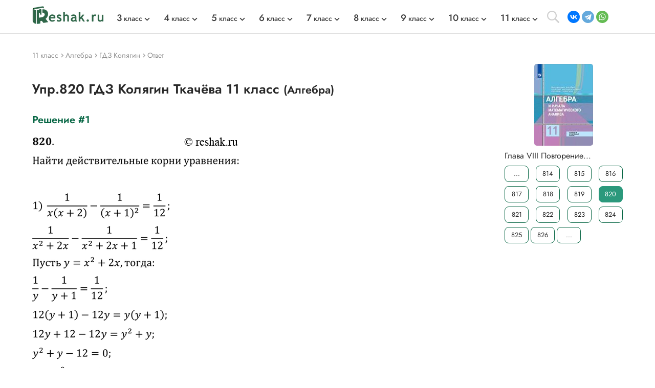

--- FILE ---
content_type: application/javascript; charset=utf-8
request_url: https://reshak.ru/otvet/template/js/lazysizes.min.js
body_size: 3360
content:
/*! lazysizes - v4.1.1 */ !(function(a, b) { var c = b(a, a.document); (a.lazySizes = c), "object" == typeof module && module.exports && (module.exports = c); })(window, function(a, b) { "use strict"; if (b.getElementsByClassName) { var c, d, e = b.documentElement, f = a.Date, g = a.HTMLPictureElement, h = "addEventListener", i = "getAttribute", j = a[h], k = a.setTimeout, l = a.requestAnimationFrame || k, m = a.requestIdleCallback, n = /^picture$/i, o = ["load", "error", "lazyincluded", "_lazyloaded"], p = {}, q = Array.prototype.forEach, r = function(a, b) { return ( p[b] || (p[b] = new RegExp("(\\s|^)" + b + "(\\s|$)")), p[b].test(a[i]("class") || "") && p[b] ); }, s = function(a, b) { r(a, b) || a.setAttribute("class", (a[i]("class") || "").trim() + " " + b); }, t = function(a, b) { var c; (c = r(a, b)) && a.setAttribute("class", (a[i]("class") || "").replace(c, " ")); }, u = function(a, b, c) { var d = c ? h : "removeEventListener"; c && u(a, b), o.forEach(function(c) { a[d](c, b); }); }, v = function(a, d, e, f, g) { var h = b.createEvent("CustomEvent"); return ( e || (e = {}), (e.instance = c), h.initCustomEvent(d, !f, !g, e), a.dispatchEvent(h), h ); }, w = function(b, c) { var e; !g && (e = a.picturefill || d.pf) ? (c && c.src && !b[i]("srcset") && b.setAttribute("srcset", c.src), e({ reevaluate: !0, elements: [b] })) : c && c.src && (b.src = c.src); }, x = function(a, b) { return (getComputedStyle(a, null) || {})[b]; }, y = function(a, b, c) { for (c = c || a.offsetWidth; c < d.minSize && b && !a._lazysizesWidth; ) (c = b.offsetWidth), (b = b.parentNode); return c; }, z = (function() { var a, c, d = [], e = [], f = d, g = function() { var b = f; for (f = d.length ? e : d, a = !0, c = !1; b.length; ) b.shift()(); a = !1; }, h = function(d, e) { a && !e ? d.apply(this, arguments) : (f.push(d), c || ((c = !0), (b.hidden ? k : l)(g))); }; return (h._lsFlush = g), h; })(), A = function(a, b) { return b ? function() { z(a); } : function() { var b = this, c = arguments; z(function() { a.apply(b, c); }); }; }, B = function(a) { var b, c = 0, e = d.throttleDelay, g = d.ricTimeout, h = function() { (b = !1), (c = f.now()), a(); }, i = m && g > 49 ? function() { m(h, { timeout: g }), g !== d.ricTimeout && (g = d.ricTimeout); } : A(function() { k(h); }, !0); return function(a) { var d; (a = a === !0) && (g = 33), b || ((b = !0), (d = e - (f.now() - c)), 0 > d && (d = 0), a || 9 > d ? i() : k(i, d)); }; }, C = function(a) { var b, c, d = 99, e = function() { (b = null), a(); }, g = function() { var a = f.now() - c; d > a ? k(g, d - a) : (m || e)(e); }; return function() { (c = f.now()), b || (b = k(g, d)); }; }; !(function() { var b, c = { lazyClass: "lazyload", loadedClass: "lazyloaded", loadingClass: "lazyloading", preloadClass: "lazypreload", errorClass: "lazyerror", autosizesClass: "lazyautosizes", srcAttr: "data-src", srcsetAttr: "data-srcset", sizesAttr: "data-sizes", minSize: 40, customMedia: {}, init: !0, expFactor: 1.5, hFac: 0.8, loadMode: 2, loadHidden: !0, ricTimeout: 0, throttleDelay: 125 }; d = a.lazySizesConfig || a.lazysizesConfig || {}; for (b in c) b in d || (d[b] = c[b]); (a.lazySizesConfig = d), k(function() { d.init && F(); }); })(); var D = (function() { var g, l, m, o, p, y, D, F, G, H, I, J, K, L, M = /^img$/i, N = /^iframe$/i, O = "onscroll" in a && !/(gle|ing)bot/.test(navigator.userAgent), P = 0, Q = 0, R = 0, S = -1, T = function(a) { R--, a && a.target && u(a.target, T), (!a || 0 > R || !a.target) && (R = 0); }, U = function(a, c) { var d, f = a, g = "hidden" == x(b.body, "visibility") || ("hidden" != x(a.parentNode, "visibility") && "hidden" != x(a, "visibility")); for ( F -= c, I += c, G -= c, H += c; g && (f = f.offsetParent) && f != b.body && f != e; ) (g = (x(f, "opacity") || 1) > 0), g && "visible" != x(f, "overflow") && ((d = f.getBoundingClientRect()), (g = H > d.left && G < d.right && I > d.top - 1 && F < d.bottom + 1)); return g; }, V = function() { var a, f, h, j, k, m, n, p, q, r = c.elements; if ((o = d.loadMode) && 8 > R && (a = r.length)) { (f = 0), S++, null == K && ("expand" in d || (d.expand = e.clientHeight > 500 && e.clientWidth > 500 ? 500 : 370), (J = d.expand), (K = J * d.expFactor)), K > Q && 1 > R && S > 2 && o > 2 && !b.hidden ? ((Q = K), (S = 0)) : (Q = o > 1 && S > 1 && 6 > R ? J : P); for (; a > f; f++) if (r[f] && !r[f]._lazyRace) if (O) if ( (((p = r[f][i]("data-expand")) && (m = 1 * p)) || (m = Q), q !== m && ((y = innerWidth + m * L), (D = innerHeight + m), (n = -1 * m), (q = m)), (h = r[f].getBoundingClientRect()), (I = h.bottom) >= n && (F = h.top) <= D && (H = h.right) >= n * L && (G = h.left) <= y && (I || H || G || F) && (d.loadHidden || "hidden" != x(r[f], "visibility")) && ((l && 3 > R && !p && (3 > o || 4 > S)) || U(r[f], m))) ) { if ((ba(r[f]), (k = !0), R > 9)) break; } else !k && l && !j && 4 > R && 4 > S && o > 2 && (g[0] || d.preloadAfterLoad) && (g[0] || (!p && (I || H || G || F || "auto" != r[f][i](d.sizesAttr)))) && (j = g[0] || r[f]); else ba(r[f]); j && !k && ba(j); } }, W = B(V), X = function(a) { s(a.target, d.loadedClass), t(a.target, d.loadingClass), u(a.target, Z), v(a.target, "lazyloaded"); }, Y = A(X), Z = function(a) { Y({ target: a.target }); }, $ = function(a, b) { try { a.contentWindow.location.replace(b); } catch (c) { a.src = b; } }, _ = function(a) { var b, c = a[i](d.srcsetAttr); (b = d.customMedia[a[i]("data-media") || a[i]("media")]) && a.setAttribute("media", b), c && a.setAttribute("srcset", c); }, aa = A(function(a, b, c, e, f) { var g, h, j, l, o, p; (o = v(a, "lazybeforeunveil", b)).defaultPrevented || (e && (c ? s(a, d.autosizesClass) : a.setAttribute("sizes", e)), (h = a[i](d.srcsetAttr)), (g = a[i](d.srcAttr)), f && ((j = a.parentNode), (l = j && n.test(j.nodeName || ""))), (p = b.firesLoad || ("src" in a && (h || g || l))), (o = { target: a }), p && (u(a, T, !0), clearTimeout(m), (m = k(T, 2500)), s(a, d.loadingClass), u(a, Z, !0)), l && q.call(j.getElementsByTagName("source"), _), h ? a.setAttribute("srcset", h) : g && !l && (N.test(a.nodeName) ? $(a, g) : (a.src = g)), f && (h || l) && w(a, { src: g })), a._lazyRace && delete a._lazyRace, t(a, d.lazyClass), z(function() { (!p || (a.complete && a.naturalWidth > 1)) && (p ? T(o) : R--, X(o)); }, !0); }), ba = function(a) { var b, c = M.test(a.nodeName), e = c && (a[i](d.sizesAttr) || a[i]("sizes")), f = "auto" == e; ((!f && l) || !c || (!a[i]("src") && !a.srcset) || a.complete || r(a, d.errorClass) || !r(a, d.lazyClass)) && ((b = v(a, "lazyunveilread").detail), f && E.updateElem(a, !0, a.offsetWidth), (a._lazyRace = !0), R++, aa(a, b, f, e, c)); }, ca = function() { if (!l) { if (f.now() - p < 999) return void k(ca, 999); var a = C(function() { (d.loadMode = 3), W(); }); (l = !0), (d.loadMode = 3), W(), j( "scroll", function() { 3 == d.loadMode && (d.loadMode = 2), a(); }, !0 ); } }; return { _: function() { (p = f.now()), (c.elements = b.getElementsByClassName(d.lazyClass)), (g = b.getElementsByClassName( d.lazyClass + " " + d.preloadClass )), (L = d.hFac), j("scroll", W, !0), j("resize", W, !0), a.MutationObserver ? new MutationObserver(W).observe(e, { childList: !0, subtree: !0, attributes: !0 }) : (e[h]("DOMNodeInserted", W, !0), e[h]("DOMAttrModified", W, !0), setInterval(W, 999)), j("hashchange", W, !0), [ "focus", "mouseover", "click", "load", "transitionend", "animationend", "webkitAnimationEnd" ].forEach(function(a) { b[h](a, W, !0); }), /d$|^c/.test(b.readyState) ? ca() : (j("load", ca), b[h]("DOMContentLoaded", W), k(ca, 2e4)), c.elements.length ? (V(), z._lsFlush()) : W(); }, checkElems: W, unveil: ba }; })(), E = (function() { var a, c = A(function(a, b, c, d) { var e, f, g; if ( ((a._lazysizesWidth = d), (d += "px"), a.setAttribute("sizes", d), n.test(b.nodeName || "")) ) for ( e = b.getElementsByTagName("source"), f = 0, g = e.length; g > f; f++ ) e[f].setAttribute("sizes", d); c.detail.dataAttr || w(a, c.detail); }), e = function(a, b, d) { var e, f = a.parentNode; f && ((d = y(a, f, d)), (e = v(a, "lazybeforesizes", { width: d, dataAttr: !!b })), e.defaultPrevented || ((d = e.detail.width), d && d !== a._lazysizesWidth && c(a, f, e, d))); }, f = function() { var b, c = a.length; if (c) for (b = 0; c > b; b++) e(a[b]); }, g = C(f); return { _: function() { (a = b.getElementsByClassName(d.autosizesClass)), j("resize", g); }, checkElems: g, updateElem: e }; })(), F = function() { F.i || ((F.i = !0), E._(), D._()); }; return (c = { cfg: d, autoSizer: E, loader: D, init: F, uP: w, aC: s, rC: t, hC: r, fire: v, gW: y, rAF: z }); } });